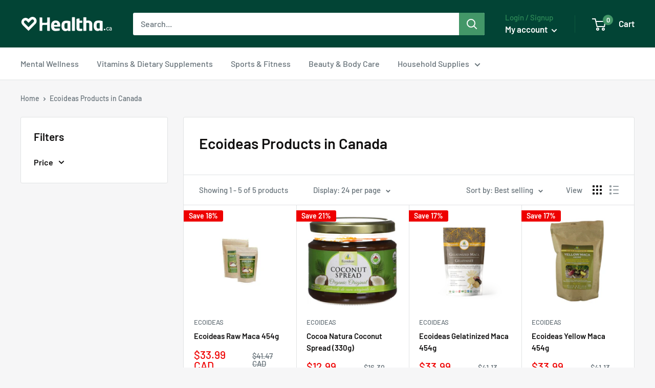

--- FILE ---
content_type: text/javascript
request_url: https://healtha.ca/cdn/shop/t/3/assets/custom.js?v=102476495355921946141633026723
body_size: -672
content:
//# sourceMappingURL=/cdn/shop/t/3/assets/custom.js.map?v=102476495355921946141633026723
